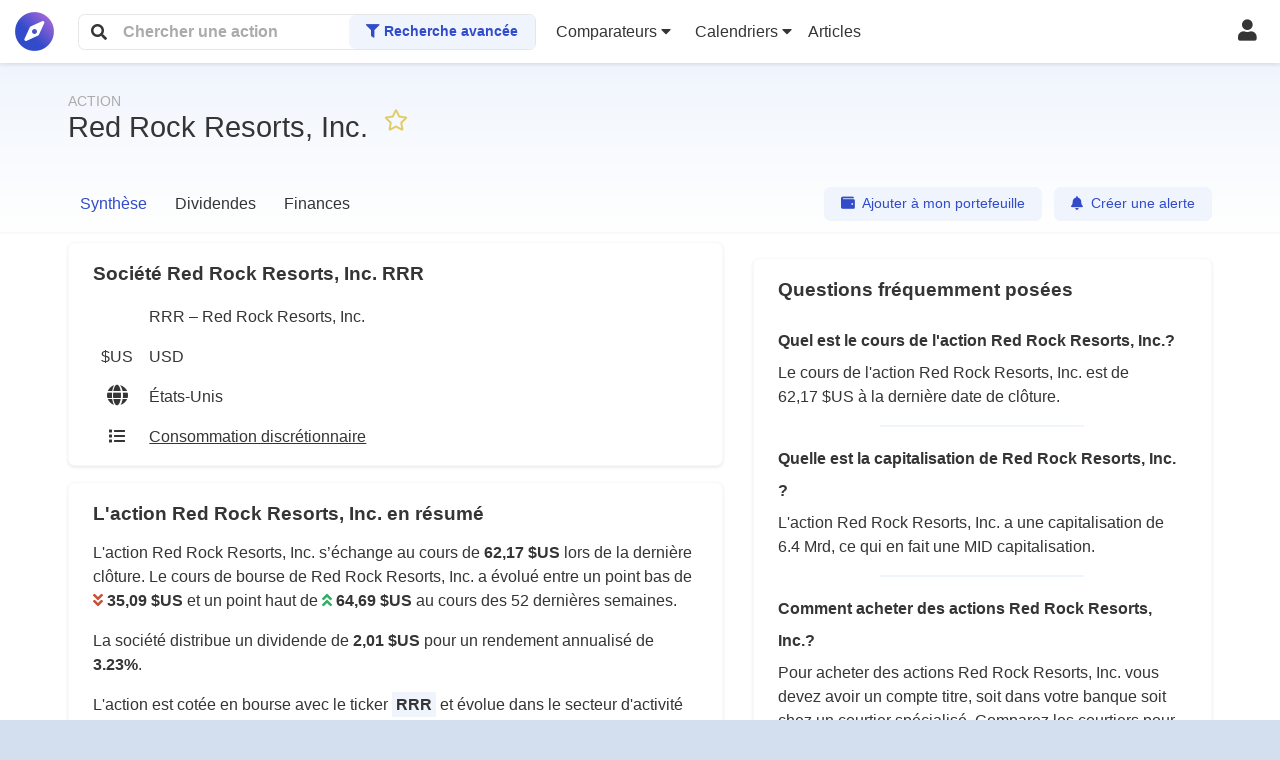

--- FILE ---
content_type: text/html; charset=UTF-8
request_url: https://rendementbourse.com/rrr-red-rock-resorts-inc
body_size: 120756
content:
<!DOCTYPE html>
<html lang="fr">
<head>
    <meta charset="UTF-8">
    <meta name="viewport" content="width=device-width, initial-scale=1, shrink-to-fit=no, maximum-scale=1">
        <meta name="description" content="Cours de bourse de l&#039;action Red Rock Resorts, Inc.. Historique, résultats financiers, dividendes et toutes les informations boursières sur RRR, ." />
    <link rel="shortcut icon" href="/favicon.ico">
    <link rel="apple-touch-icon" href="/apple-touch-icon.png">

        
    <title>Action Red Rock Resorts, Inc. (RRR) cours, historique et prévisions </title>
                <link rel="stylesheet" href="/build/1.1a38fefb.css"><link rel="stylesheet" href="/build/app.cd593f64.css">
    
    <link rel="stylesheet" href="//cdn.datatables.net/1.10.20/css/jquery.dataTables.min.css">
</head>
<body>
<div id="app" class="p-0">
    <nav class="navbar navbar-light px-0 bg-light shadow-sm position-sticky sticky-top py-1">
        <div class="container-fluid">
            <div class="row no-gutters justify-content-between align-items-center w-100">
                <div class="col col-md-8 col-lg-6 col-xl-5 d-flex justify-content-start align-items-center order-md-0 mr-2">
                    <a class="navbar-brand my-0 d-flex" href="/" title="Page d'accueil">
                        <div class="align-self-center">
                                                                                    <span class="fa fa-compass fa-2x text-secondary"
                                  style="
                                          background: -webkit-linear-gradient(45deg, #314bcb 40%, #c970db);
                                                                            -webkit-background-clip: text;
                                          -webkit-text-fill-color: transparent;
                                          line-height: 1.1;"
                            >
                                <span class="d-none small">
                                RENDEMENT <span class="titre-annexe">BOURSE</span>
                                </span>
                            </span>
                        </div>
                    </a>
                    <div class="flex-grow-1 ml-md-2 position-relative" style="max-width: 36rem;">
                        <div id="appSearch"
                             class="d-flex align-items-center position-relative w-100 rounded-top rounded-bottom border-top border-bottom border-left border-right">
                            <div class="d-flex align-items-center w-100 pl-1">
                                <span class="fa fa-search px-2 d-inline-block"></span>
                                <input type="text" placeholder="Chercher une action"
                                       class="w-100 border-0 px-2 py-1 d-inline-block">
                            </div>
                            <div class="pl-1 d-none d-md-inline-block">
                                <a class="pr-2 btn btn-light-info text-secondary font-weight-bold header-links text-nowrap"
                                   href="/screener">
                                    <i class="fa fa-filter"></i>
                                    Recherche avancée
                                </a>
                            </div>
                        </div>
                        <div id="searchResults"
                             class="border-left border-right border-bottom position-absolute bg-light p-2 w-100 d-none rounded-bottom">
                            <div id="resultsList">

                            </div>
                            <div class="pt-2 border-top text-center d-md-none">
                                <a class="pr-2 btn btn-light-info text-secondary font-weight-bold header-links text-nowrap"
                                   href="/screener">
                                    <i class="fa fa-filter"></i>
                                    Recherche avancée
                                </a>
                            </div>
                        </div>
                    </div>
                </div>
                <div class="col-auto justify-content-between align-items-center order-md-2 ml-auto">
                                            <a href="/login"
                           class="my-0 d-flex pl-4 pr-2 py-2"
                           title="Mon compte">
                            <div class="align-self-center">
                                <span class="fa fa-user fa-lg"></span>
                            </div>
                        </a>
                                    </div>
                <div class="col-12 col-md-auto d-none d-xl-flex align-items-center mt-2 mt-md-0 order-md-1 mr-auto">
                    <div class="dropdown px-1">
                        <a href="#" id="navbarDropdown" role="button" data-toggle="dropdown" aria-haspopup="true"
                           aria-expanded="false" class="nav-link header-links px-2">
                            <span class="text-nowrap">
                                Comparateurs
                                <span class="fa fa-caret-down"></span>
                            </span>
                        </a>
                        <div aria-labelledby="navbarDropdown" class="dropdown-menu dropdown-menu-right">
                            <a href="/courtier" class="dropdown-item">Courtiers</a>
                            <a href="/simulateur" class="dropdown-item">Placements</a>
                        </div>
                    </div>
                    <div class="dropdown px-1">
                        <a href="#" id="navbarDropdown" role="button" data-toggle="dropdown" aria-haspopup="true"
                           aria-expanded="false" class="nav-link header-links px-2">
                            <span class="text-nowrap">
                                Calendriers
                                <span class="fa fa-caret-down"></span>
                            </span>
                        </a>
                        <div aria-labelledby="navbarDropdown" class="dropdown-menu dropdown-menu-right">
                            <a href="/splits" class="dropdown-item">Splits</a>
                            <a href="/dividende" class="dropdown-item">Dividendes</a>
                            <a href="/ipo" class="dropdown-item">IPO (introductions)</a>
                            <a href="/calendrier" class="dropdown-item">Résultats</a>
                        </div>
                    </div>
                    <div class="px-1">
                                                                                                                        <a class="header-links pr-2 "
                           href="/articles">
                            Articles
                        </a>
                    </div>
                </div>
                <div class="col-auto d-xl-none order-last">
                    <div class="dropdown">
                        <a href="#" id="navbarMenuDropdown" role="button" data-toggle="dropdown" aria-haspopup="true"
                           aria-expanded="false" class="nav-link header-links px-2"
                           title="Menu">
                            <span class="text-nowrap">
                                <span class="fa fa-bars fa-lg"></span> <span class="d-none d-md-inline">Menu</span>
                            </span>
                        </a>
                        <div aria-labelledby="navbarMenuDropdown" class="dropdown-menu dropdown-menu-right">
                            <h6 class="dropdown-header">Devenez Premium !</h6>
                            <a href="/tarifs" class="dropdown-item">
                                Tarifs
                            </a>
                            <div class="dropdown-divider"></div>
                            <h6 class="dropdown-header">Actions, ETF, Cryptomonnaies</h6>
                            <a href="/screener" class="dropdown-item">Chercher une action</a>
                            <div class="dropdown-divider"></div>
                            <h6 class="dropdown-header">Comparateurs</h6>
                            <a href="/courtier" class="dropdown-item">Courtiers</a>
                            <a href="/simulateur" class="dropdown-item">Placements</a>
                            <div class="dropdown-divider"></div>
                            <h6 class="dropdown-header">Calendriers</h6>
                            <a href="/splits" class="dropdown-item">Splits</a>
                            <a href="/dividende" class="dropdown-item">Dividendes</a>
                            <a href="/ipo" class="dropdown-item">IPO (introductions)</a>
                            <a href="/calendrier" class="dropdown-item">Résultats</a>
                        </div>
                    </div>
                </div>
            </div>
        </div>
    </nav>

    <main role="main" class="container-fluid">
        <script>
            let ga_events = [];
        </script>
        
        
    <div id="quoteHeader"
     class="row pt-2 bg-light d-flex justify-content-center border-bottom border-w-2 border-light-gray">    <div class="col-lg-11">
        <div class="d-sm-flex align-items-center">
            <div class="d-flex align-items-center mt-lg-3 mt-2 pb-3">
                <div class="rounded-circle mr-3 d-none">
                    <div class="quoteImage rounded"
                                                >
                    </div>
                </div>
                <div class="">
                    <h1 class="m-0">
                    <span class="d-block text-uppercase text-gray mb-n3" style="font-size: .9rem;">
                                                                                    Action
                                                                        </span>
                                                    Red Rock Resorts, Inc.
                                            </h1>
                </div>
                <div class="p-3">
                <span class="addFavoriteQuoteButton text-gold cursor-pointer"
                      data-quote-id="3328"
                      data-toggle="tooltip"
                      data-original-title="Connectez-vous pour ajouter à vos favoris"
                >
                    <i class="far fa-star fa-lg"></i>
                </span>
                                                                            </div>
            </div>
                            <div class="ml-auto">
                                    </div>
                    </div>
        <div class="d-xl-flex align-items-center justify-content-between mt-1">
            <div class="order-xl-1">
                <a href="/portefeuille/operations/ajouter/0/3328"
                   rel="nofollow"
                   class="d-block d-sm-inline-block btn btn-light-info mr-lg-2 my-2 my-lg-0 text-secondary">
                    <span class="fa fa-wallet mr-1"></span> Ajouter à mon portefeuille
                </a>
                <a href="/watchlist/add/3328"
                   rel="nofollow"
                   class="d-block d-sm-inline-block btn btn-light-info text-secondary">
                    <span class="fa fa-bell mr-1"></span> Créer une alerte
                </a>
            </div>
            <div id="headerTabs" class="order-lg-0">                                                                            <span class="tabActive">
                            <span>Synthèse</span>
                        </span>
                                                                                                            <a href="/rrr-red-rock-resorts-inc/dividendes" class="tabLink">
                                <span>Dividendes</span>
                            </a>
                                                                                                                                                                                                                                                                                                                                                                                    <a href="/rrr-red-rock-resorts-inc/finances" class="tabLink">
                                <span>Finances</span>
                            </a>
                                                                                                                                                                                                                                                                                                                        </div>
        </div>
    </div>
</div>    <div class="row pt-2 bg-light d-flex justify-content-center">
        <div class="col-lg-11 d-lg-flex px-0">
                                                                                                                                                                                                                                                                                                                                                                                                                        <div class="col-lg-7">
                <div class="bg-light rounded py-2 px-3 px-sm-4 shadow-sm border border-light-gray">
                    <div class="d-flex justify-content-between align-items-center my-1">
                        <h2 class="d-block h5 font-weight-bold m-0">
                                                            Société Red Rock Resorts, Inc. RRR
                                                    </h2>
                                            </div>
                                        <div class="d-table">
                        <div class="d-table-row">
                            <div class="d-table-cell text-center p-2 align-middle">
                                <span class="d-inline-block rounded"
                                                                      ></span>
                            </div>
                            <span class="d-table-cell p-2 align-middle">RRR – Red Rock Resorts, Inc.</span>
                        </div>
                                                <div class="d-table-row">
                            <div class="d-table-cell text-center p-2 align-middle">
                                $US
                            </div>
                            <span class="d-table-cell p-2 align-middle">USD</span>
                        </div>
                                                    <div class="d-table-row">
                                <div class="d-table-cell text-center p-2 align-middle">
                                    <span class="fa fa-globe fa-lg"></span>
                                </div>
                                <span class="d-table-cell p-2 align-middle">
                                    États-Unis
                                </span>
                            </div>
                                                                                                                            <div class="d-table-row">
                                <div class="d-table-cell text-center p-2 align-middle">
                                    <span class="fa fa-list"></span>
                                </div>
                                <span class="d-table-cell p-2 align-middle">
                                    <a href="/action/consommation-discretionnaire">
                                        <u>
                                            Consommation discrétionnaire
                                        </u>
                                    </a>
                                </span>
                            </div>
                                            </div>
                                    </div>
                                                                                        
                <div class="bg-light rounded py-2 px-3 px-sm-4 shadow-sm border border-light-gray mt-3">
                    <div class="d-flex justify-content-between align-items-center my-1">
                        <h2 class="d-block h5 font-weight-bold m-0">
                            L'action Red Rock Resorts, Inc. en résumé
                        </h2>
                    </div>
                    <div class="mt-2 mb-3">
                        <div>
                            <p>
                                L'action Red Rock Resorts, Inc. s’échange au cours
                                de <strong>62,17 $US</strong> lors de la
                                dernière clôture. Le cours de bourse de Red Rock Resorts, Inc. a évolué entre un point bas
                                de
                                <strong class="text-nowrap"><i
                                            class="text-danger fas fa-angle-double-down"></i> 35,09 $US
                                </strong>
                                et un point haut de
                                <strong class="text-nowrap"><i
                                            class="text-success fas fa-angle-double-up"></i> 64,69 $US
                                </strong>
                                au cours des 52 dernières semaines.
                            </p>
                            <p>

                                                                    La société distribue un dividende de
                                    <strong>2,01 $US</strong> pour un rendement annualisé de
                                    <strong>3.23%</strong>.
                                                            </p>
                            <p>
                                L'action est cotée en bourse avec le ticker <strong
                                        class="bg-light-info p-1">RRR</strong>
                                                                    et évolue dans le secteur d'activité
                                    <a class="font-weight-bold"
                                       href="/action/consommation-discretionnaire">Consommation discrétionnaire</a>.
                                                            </p>
                        </div>
                    </div>
                </div>
                                                    <div class="px-4 py-2 bg-light-gray rounded mt-3 d-none d-lg-block">
                <div class="d-block small">
                    Sponsorisé
                </div>
                <div class="my-2">
                    <script async src="https://pagead2.googlesyndication.com/pagead/js/adsbygoogle.js?client=ca-pub-4465107666980654"
                            crossorigin="anonymous"></script>
                    <!-- Carré Responsive -->
                    <ins class="adsbygoogle"
                         style="display:block"
                         data-ad-client="ca-pub-4465107666980654"
                         data-ad-slot="1702926611"
                         data-ad-format="auto"
                         data-full-width-responsive="true"></ins>
                    <script>
                        (adsbygoogle = window.adsbygoogle || []).push({});
                    </script>
                </div>
                <div>
                    <a href="/login"
                       class="text-secondary small text-secondary font-weight-bold py-2 d-block mt-2">
                        Connectez-vous pour ne plus voir de sponsors <span class="fa fa-arrow-right"></span>
                    </a>
                </div>
            </div>
                                                                <div class="px-4 py-2 bg-light-gray rounded mt-3 d-lg-none">
                <div class="d-block small">
                    Sponsorisé
                </div>
                <div class="my-2">
                    <script async src="https://pagead2.googlesyndication.com/pagead/js/adsbygoogle.js?client=ca-pub-4465107666980654"
                            crossorigin="anonymous"></script>
                    <!-- Carré Responsive -->
                    <ins class="adsbygoogle"
                         style="display:block"
                         data-ad-client="ca-pub-4465107666980654"
                         data-ad-slot="1702926611"
                         data-ad-format="auto"
                         data-full-width-responsive="true"></ins>
                    <script>
                        (adsbygoogle = window.adsbygoogle || []).push({});
                    </script>
                </div>
                <div>
                    <a href="/login"
                       class="text-secondary small text-secondary font-weight-bold py-2 d-block mt-2">
                        Connectez-vous pour ne plus voir de sponsors <span class="fa fa-arrow-right"></span>
                    </a>
                </div>
            </div>
            
                <div class="bg-light rounded py-2 px-3 px-sm-4 shadow-sm border border-light-gray mt-3">
                    <div class="d-flex justify-content-between align-items-center my-1">
                        <h2 class="d-block h5 font-weight-bold m-0">
                            Données financières de l'action Red Rock Resorts, Inc. <span class="small">•</span>
                            <span class="bg-light-info p-1">RRR</span>
                        </h2>
                        <a href="/rrr-red-rock-resorts-inc/finances"
                           class="btn btn-light-info">
                            <span class="small text-secondary text-nowrap">
                                Voir en détails <span class="fa fa-arrow-right"></span>
                            </span>
                        </a>
                    </div>
                    <div class="mt-2 mb-3">
                        <div>
                            <span class="small">
                                Dernier cours de fermeture
                            </span>
                        </div>
                        <span class="font-weight-bold">
                            62,17 $US
                        </span>
                    </div>
                    <div class="mt-2 mb-3">
                        <div>
                            <span class="small">
                                Variation 52 semaines
                            </span>
                        </div>
                        <div class="d-flex justify-content-between align-items-center">
                            <span class="small pr-3">
                                <span class="fa fa-caret-down text-danger"></span> 35,09 $US
                            </span>
                            <div class="flex-fill">
                                <span class="position-relative d-block bg-light-info w-100 py-1 rounded-pill">
                                                                            <span class="position-absolute small bg-info rounded-circle d-inline-block mt-n2 p-2"
                                              style="margin-left: calc(96.104498376874% - 1rem)"
                                              id="variationActualValue"></span>
                                                                    </span>
                            </div>
                            <span class="small d-block pl-3">
                                <span class="fa fa-caret-up text-success"></span> 64,69 $US
                            </span>
                        </div>
                    </div>
                    <div class="mt-2 mb-3">
                        <div>
                            <span class="small">
                                Évolution du cours de l'action Red Rock Resorts, Inc. sur 10 ans (mensuel)
                            </span>
                        </div>
                        <div id="priceHistoryMonth"></div>
                    </div>
                    <div class="mt-2 mb-3">
                        <div>
                            <span class="small">
                                MID capitalisation
                            </span>
                        </div>
                        <span class="font-weight-bold">
                            6.4 Mrd
                        </span>
                    </div>
                    <div class="mt-2 mb-3">
                        <div>
                            <span class="small">
                                Beta (volatilité)
                            </span>
                        </div>
                        <span class="font-weight-bold">
                            1,50
                        </span>
                    </div>
                    <div class="mt-2 mb-3">
                        <div>
                            <span class="small">
                                Volume d'échanges
                            </span>
                        </div>
                        <span class="font-weight-bold">
                                                            422 k
                                                    </span>
                    </div>
                </div>
                                                                                        
                <div class="bg-light rounded py-2 px-3 px-sm-4 shadow-sm border border-light-gray mt-3">
                    <div class="d-flex justify-content-between align-items-center my-1">
                        <h2 class="d-block h5 font-weight-bold m-0">Dividendes Red Rock Resorts, Inc. <span
                                    class="small">•</span> <span class="bg-light-info p-1">RRR</span>
                        </h2>
                        <a href="/rrr-red-rock-resorts-inc/dividendes"
                           class="btn btn-light-info">
                            <span class="small text-secondary">
                            Voir en détails <span class="fa fa-arrow-right"></span>
                            </span>
                        </a>
                    </div>
                                            
                        <div class="mt-2 mb-3">
                            <div>
                                <span data-toggle="tooltip"
                                                                                data-original-title="Correspond à la somme des 5 derniers dividendes, arrondie au centime."
                                                                            class="small">Montant annualisé <i class="far fa-question-circle"
                                                                         aria-hidden="true"></i>
                                </span>
                            </div>
                            <span class="font-weight-bold">
                                2,01 $US
                            </span>
                        </div>

                        <div class="mt-2 mb-3 w-100">
                            <div>
                                <span data-toggle="tooltip"
                                      data-original-title="Correspond aux mois pendant lesquels les dividendes sont détachés puis versés."
                                      class="small">Rythme de détachements vs. paiements <i
                                            class="far fa-question-circle" aria-hidden="true"></i>
                                </span>
                            </div>
                            <span>
                                                            Le dividende est habituellement détaché
                                <strong>5 fois</strong>: Mars, Mai, Juin, Septembre et Décembre.
                                                        </span>
                                                            <div>
                                    <div class="">
                                        <div class="d-table w-100" style="table-layout: fixed;">
                                            <div class="d-table-row bg-light-info">

                                            </div>
                                            <div class="d-table-row">

                                            </div>
                                        </div>
                                    </div>
                                    <div class="d-table w-100 small mt-1" style="table-layout: fixed;">
                                        <div class="d-table-row bg-light-info">
                                                                                            <div class="d-table-cell text-center small text-truncate font-weight-bold border-bottom py-1">
                                                    Janv.
                                                </div>
                                                                                            <div class="d-table-cell text-center small text-truncate font-weight-bold border-bottom py-1">
                                                    Févr.
                                                </div>
                                                                                            <div class="d-table-cell text-center small text-truncate font-weight-bold border-bottom py-1">
                                                    Mars
                                                </div>
                                                                                            <div class="d-table-cell text-center small text-truncate font-weight-bold border-bottom py-1">
                                                    Avr.
                                                </div>
                                                                                            <div class="d-table-cell text-center small text-truncate font-weight-bold border-bottom py-1">
                                                    Mai
                                                </div>
                                                                                            <div class="d-table-cell text-center small text-truncate font-weight-bold border-bottom py-1">
                                                    Juin
                                                </div>
                                                                                            <div class="d-table-cell text-center small text-truncate font-weight-bold border-bottom py-1">
                                                    Juil.
                                                </div>
                                                                                            <div class="d-table-cell text-center small text-truncate font-weight-bold border-bottom py-1">
                                                    Août
                                                </div>
                                                                                            <div class="d-table-cell text-center small text-truncate font-weight-bold border-bottom py-1">
                                                    Sept.
                                                </div>
                                                                                            <div class="d-table-cell text-center small text-truncate font-weight-bold border-bottom py-1">
                                                    Oct.
                                                </div>
                                                                                            <div class="d-table-cell text-center small text-truncate font-weight-bold border-bottom py-1">
                                                    Nov.
                                                </div>
                                                                                            <div class="d-table-cell text-center small text-truncate font-weight-bold border-bottom py-1">
                                                    Déc.
                                                </div>
                                                                                    </div>
                                        <div class="d-table-row">
                                            <div class="d-table-cell bg-light-gray"></div>
                                            <div class="d-table-cell bg-light-gray"></div>
                                            <div class="d-table-cell bg-light-gray"></div>
                                            <div class="d-table-cell bg-light-gray"></div>
                                            <div class="d-table-cell bg-light-gray"></div>
                                            <div class="w-100 py-1 text-center bg-light-gray font-weight-bold">
                                                Détachements
                                            </div>
                                            <div class="d-table-cell bg-light-gray"></div>
                                            <div class="d-table-cell bg-light-gray"></div>
                                            <div class="d-table-cell bg-light-gray"></div>
                                            <div class="d-table-cell bg-light-gray"></div>
                                            <div class="d-table-cell bg-light-gray"></div>
                                            <div class="d-table-cell bg-light-gray"></div>
                                        </div>
                                        <div class="d-table-row">
                                                                                                                                                <div class="d-table-cell text-center border-bottom align-middle overflow-hidden p-1 p-sm-2"></div>
                                                                                                                                                                                                <div class="d-table-cell text-center border-bottom align-middle overflow-hidden p-1 p-sm-2"></div>
                                                                                                                                                                                                <div class="d-table-cell text-center border-bottom align-middle alert-success overflow-hidden p-1 p-sm-2">
                                                        <span class="fa fa-check text-success"></span>
                                                    </div>
                                                                                                                                                                                                <div class="d-table-cell text-center border-bottom align-middle overflow-hidden p-1 p-sm-2"></div>
                                                                                                                                                                                                <div class="d-table-cell text-center border-bottom align-middle alert-success overflow-hidden p-1 p-sm-2">
                                                        <span class="fa fa-check text-success"></span>
                                                    </div>
                                                                                                                                                                                                <div class="d-table-cell text-center border-bottom align-middle alert-success overflow-hidden p-1 p-sm-2">
                                                        <span class="fa fa-check text-success"></span>
                                                    </div>
                                                                                                                                                                                                <div class="d-table-cell text-center border-bottom align-middle overflow-hidden p-1 p-sm-2"></div>
                                                                                                                                                                                                <div class="d-table-cell text-center border-bottom align-middle overflow-hidden p-1 p-sm-2"></div>
                                                                                                                                                                                                <div class="d-table-cell text-center border-bottom align-middle alert-success overflow-hidden p-1 p-sm-2">
                                                        <span class="fa fa-check text-success"></span>
                                                    </div>
                                                                                                                                                                                                <div class="d-table-cell text-center border-bottom align-middle overflow-hidden p-1 p-sm-2"></div>
                                                                                                                                                                                                <div class="d-table-cell text-center border-bottom align-middle overflow-hidden p-1 p-sm-2"></div>
                                                                                                                                                                                                <div class="d-table-cell text-center border-bottom align-middle alert-success overflow-hidden p-1 p-sm-2">
                                                        <span class="fa fa-check text-success"></span>
                                                    </div>
                                                                                                                                    </div>
                                        <div class="d-table-row">
                                            <div class="d-table-cell bg-light-gray"></div>
                                            <div class="d-table-cell bg-light-gray"></div>
                                            <div class="d-table-cell bg-light-gray"></div>
                                            <div class="d-table-cell bg-light-gray"></div>
                                            <div class="d-table-cell bg-light-gray"></div>
                                            <div class="w-100 py-1 text-center bg-light-gray font-weight-bold">
                                                Paiements
                                            </div>
                                            <div class="d-table-cell bg-light-gray"></div>
                                            <div class="d-table-cell bg-light-gray"></div>
                                            <div class="d-table-cell bg-light-gray"></div>
                                            <div class="d-table-cell bg-light-gray"></div>
                                            <div class="d-table-cell bg-light-gray"></div>
                                            <div class="d-table-cell bg-light-gray"></div>
                                        </div>
                                        <div class="d-table-row">
                                                                                                                                                <div class="d-table-cell text-center border-bottom align-middle overflow-hidden p-1 p-sm-2">

                                                    </div>
                                                                                                                                                                                                <div class="d-table-cell text-center border-bottom align-middle overflow-hidden p-1 p-sm-2">

                                                    </div>
                                                                                                                                                                                                <div class="d-table-cell text-center border-bottom align-middle alert-success overflow-hidden p-1 p-sm-2">
                                                        <span class="fa fa-check text-success"></span>
                                                    </div>
                                                                                                                                                                                                <div class="d-table-cell text-center border-bottom align-middle overflow-hidden p-1 p-sm-2">

                                                    </div>
                                                                                                                                                                                                <div class="d-table-cell text-center border-bottom align-middle alert-success overflow-hidden p-1 p-sm-2">
                                                        <span class="fa fa-check text-success"></span>
                                                    </div>
                                                                                                                                                                                                <div class="d-table-cell text-center border-bottom align-middle alert-success overflow-hidden p-1 p-sm-2">
                                                        <span class="fa fa-check text-success"></span>
                                                    </div>
                                                                                                                                                                                                <div class="d-table-cell text-center border-bottom align-middle overflow-hidden p-1 p-sm-2">

                                                    </div>
                                                                                                                                                                                                <div class="d-table-cell text-center border-bottom align-middle overflow-hidden p-1 p-sm-2">

                                                    </div>
                                                                                                                                                                                                <div class="d-table-cell text-center border-bottom align-middle alert-success overflow-hidden p-1 p-sm-2">
                                                        <span class="fa fa-check text-success"></span>
                                                    </div>
                                                                                                                                                                                                <div class="d-table-cell text-center border-bottom align-middle overflow-hidden p-1 p-sm-2">

                                                    </div>
                                                                                                                                                                                                <div class="d-table-cell text-center border-bottom align-middle overflow-hidden p-1 p-sm-2">

                                                    </div>
                                                                                                                                                                                                <div class="d-table-cell text-center border-bottom align-middle alert-success overflow-hidden p-1 p-sm-2">
                                                        <span class="fa fa-check text-success"></span>
                                                    </div>
                                                                                                                                    </div>
                                    </div>
                                </div>
                                                    </div>
                        <div class="mt-2 mb-3">
                            <div>
                                <span class="small">Prochain dividende</span>
                            </div>
                            <div class="flex-grow-1">
                                                                    Le prochain dividende n'est pas encore annoncé.
                                                            </div>
                        </div>
                        <div class="mt-2 mb-3">
                            <div>
                                <span data-toggle="tooltip"
                                      data-original-title="Nombre d'années pendant lesquelles le dividende n'a pas subi de coupure"
                                      class="small">Stabilité <i class="far fa-question-circle" aria-hidden="true"></i>
                                </span>
                            </div>
                            <div class="flex-grow-1">
                                                                    Le dividende de l'action Red Rock Resorts, Inc. est versé sans interruption depuis
                                    <strong>9
                                        ans</strong>.
                                    <br>
                                                                            Il n'a pas diminué depuis <strong>2
                                        ans</strong>.
                                                                                                </div>
                        </div>
                        <div class="mt-2 mb-3">
                            <div>
                                <span data-toggle="tooltip"
                                      data-original-title="Rapport entre le montant annualisé du dividende et son montant l'année précédente."
                                      class="small">
                                        Croissance annualisée&nbsp;<i class="far fa-question-circle"
                                                                      aria-hidden="true"></i>
                                </span>
                            </div>
                            <span class="font-weight-bold">
                                                            0.00%
                                                        </span>
                            <p class="my-3">
                                                                                                                                                                                                                                                                                                                                                                                                    L'action Red Rock Resorts, Inc. a vu son dividende évoluer de 0% en 1 an, -7.7% en 5 ans et 25.96% en 10 ans.
                                                        </p>
                        </div>
                        <div class="mt-2 mb-3">
                            <div class="w-100">
                                <p class="font-italic small">12 derniers mois vs. années précédentes.</p>
                                <div class="row text-center text-nowrap">
                                    <div class="col-4">
                                        <strong class="d-block">1 an</strong>
                                                                                    <div>
                                                0.00%
                                                <br>
                                                <em class="mt-0 d-block small">
                                                    vs. 2025
                                                </em>
                                            </div>
                                            <small class="text-danger">
                                                Très lente
                                            </small>
                                                                            </div>
                                    <div class="col-4 border-left">
                                        <strong class="d-block">5 ans</strong>
                                                                                    <div>
                                                -7.70%
                                                <br>
                                                <em class="mt-0 d-block small">
                                                    par an
                                                </em>
                                            </div>
                                            <small class="">
                                                
                                            </small>
                                                                            </div>
                                    <div class="col-4 border-left">
                                        <strong class="d-block">10 ans</strong>
                                                                                    <div>
                                                25.96%
                                                <br>
                                                <em class="mt-0 d-block small">
                                                    par an
                                                </em>
                                            </div>
                                            <small class="text-success">
                                                Très rapide
                                            </small>
                                                                            </div>
                                </div>
                                <div class="text-center mt-2">
                                    <div id="tenYearsGrowth" class="d-inline-block m-auto"></div>
                                </div>
                            </div>
                        </div>
                        <div class="mt-2 mb-3">
                            <div>
                                <span data-toggle="tooltip"
                                      data-original-title="Correspond au rapport entre le montant annualisé du dividende et le dernier cours de fermeture."
                                      class="small">
                                    Rendement annualisé&nbsp;<i class="far fa-question-circle" aria-hidden="true"></i>
                                </span>
                            </div>
                            <span class="font-weight-bold">
                            3.23%
                        </span>
                        </div>
                        <div class="mt-2 mb-3">
                            <h3 class="h6 m-0 d-block">Derniers détachements par années</h3>
                            <div id="dividendsByYear"></div>
                            <table class="table table-sm mt-4 table-striped mb-0 border-0" id="allGroupedDivs">
                                <thead class="">
                                <tr>
                                    <th>Année</th>
                                    <th>Montant</th>
                                    <th>Variation</th>
                                </tr>
                                </thead>
                                <tbody>
                                                                                                            <tr>
                                            <td>2026</td>
                                            <td>0,000 $US</td>
                                            <td>-100 %</td>
                                        </tr>
                                                                                                                                                <tr>
                                            <td>2025</td>
                                            <td>2,010 $US</td>
                                            <td>0.5 %</td>
                                        </tr>
                                                                                                                                                <tr>
                                            <td>2024</td>
                                            <td>2,000 $US</td>
                                            <td>100 %</td>
                                        </tr>
                                                                                                                                                <tr>
                                            <td>2023</td>
                                            <td>1,000 $US</td>
                                            <td>-50 %</td>
                                        </tr>
                                                                                                                                                <tr>
                                            <td>2022</td>
                                            <td>2,000 $US</td>
                                            <td>-33.33 %</td>
                                        </tr>
                                                                                                                                                <tr>
                                            <td>2021</td>
                                            <td>3,000 $US</td>
                                            <td>2900 %</td>
                                        </tr>
                                                                                                                                                <tr>
                                            <td>2020</td>
                                            <td>0,100 $US</td>
                                            <td>-75 %</td>
                                        </tr>
                                                                                                                                                <tr>
                                            <td>2019</td>
                                            <td>0,400 $US</td>
                                            <td>0 %</td>
                                        </tr>
                                                                                                                                                <tr>
                                            <td>2018</td>
                                            <td>0,400 $US</td>
                                            <td>0 %</td>
                                        </tr>
                                                                                                                                                <tr>
                                            <td>2017</td>
                                            <td>0,400 $US</td>
                                            <td>100 %</td>
                                        </tr>
                                                                                                                                                                        </tbody>
                            </table>
                        </div>
                        <div class="mt-2 mb-3">
                            <h3 class="h6 m-0 d-block">Derniers détachements de dividendes et splits</h3>
                            <div id="allDividends"></div>
                            <table class="table mt-4 table-striped mb-0 border-light-info table-responsive" id="allDivs">
                                <thead class="">
                                <tr>
                                    <th>Année</th>
                                    <th>Date de détachement</th>
                                    <th>Montant</th>
                                    <th>Type</th>
                                </tr>
                                </thead>
                                <tbody>
                                                                                                            <tr>
                                            <td>2025</td>
                                            <td>2025-12-16</td>
                                                                                            <td>0,260 $US</td>
                                                                                        <td>
                                                                                                    Trimestriel
                                                                                            </td>
                                        </tr>
                                                                                                                                                <tr>
                                            <td>2025</td>
                                            <td>2025-09-15</td>
                                                                                            <td>0,250 $US</td>
                                                                                        <td>
                                                                                                    Trimestriel
                                                                                            </td>
                                        </tr>
                                                                                                                                                <tr>
                                            <td>2025</td>
                                            <td>2025-06-16</td>
                                                                                            <td>0,250 $US</td>
                                                                                        <td>
                                                                                                    Trimestriel
                                                                                            </td>
                                        </tr>
                                                                                                                                                <tr>
                                            <td>2025</td>
                                            <td>2025-05-14</td>
                                                                                            <td>1,000 $US</td>
                                                                                        <td>
                                                                                                    Autre
                                                                                            </td>
                                        </tr>
                                                                                                                                                <tr>
                                            <td>2025</td>
                                            <td>2025-03-17</td>
                                                                                            <td>0,250 $US</td>
                                                                                        <td>
                                                                                                    Trimestriel
                                                                                            </td>
                                        </tr>
                                                                                                                                                <tr>
                                            <td>2024</td>
                                            <td>2024-12-16</td>
                                                                                            <td>0,250 $US</td>
                                                                                        <td>
                                                                                                    Trimestriel
                                                                                            </td>
                                        </tr>
                                                                                                                                                <tr>
                                            <td>2024</td>
                                            <td>2024-09-16</td>
                                                                                            <td>0,250 $US</td>
                                                                                        <td>
                                                                                                    Trimestriel
                                                                                            </td>
                                        </tr>
                                                                                                                                                <tr>
                                            <td>2024</td>
                                            <td>2024-06-14</td>
                                                                                            <td>0,250 $US</td>
                                                                                        <td>
                                                                                                    Trimestriel
                                                                                            </td>
                                        </tr>
                                                                                                                                                <tr>
                                            <td>2024</td>
                                            <td>2024-03-14</td>
                                                                                            <td>0,250 $US</td>
                                                                                        <td>
                                                                                                    Trimestriel
                                                                                            </td>
                                        </tr>
                                                                                                                                                <tr>
                                            <td>2024</td>
                                            <td>2024-02-21</td>
                                                                                            <td>1,000 $US</td>
                                                                                        <td>
                                                                                                    Autre
                                                                                            </td>
                                        </tr>
                                                                                                                                                                                                                                                                                                                                                                                                                                                                                                                                                                                                                                                                                                                                                                                                                                                                                                                                                                                                                                                                                                                                                                                                                                                                                                                                                                                                                                                                                                                                                                                                                                                                                                                                                                                                                                                                        </tbody>
                            </table>
                        </div>

                                                    <div class="mt-2 mb-3">
                                <div>
                                    <span data-toggle="tooltip"
                                          data-original-title="Le Price Earnings Ratio indique le nombre d'années de bénéfice net nécessaires pour atteindre la capitalisation boursière."
                                          class="small">
                                        Price Earning Ratio&nbsp;<i class="far fa-question-circle"
                                                                    aria-hidden="true"></i>
                                    </span>
                                </div>
                                <span class="font-weight-bold">
                                    20.31
                                </span>
                            </div>
                        
                                                    <div class="mt-2 mb-3">
                                <div>
                                    <span data-toggle="tooltip"
                                          data-original-title="Le Ratio de distribution correspond à la part des bénéfices reversée aux actionnaires. Au dessus de 100%, l'entreprise pioche dans ses réserves ou emprunte pour payer son dividende."
                                          class="small">
                                        Payout Ratio&nbsp;<i class="far fa-question-circle" aria-hidden="true"></i>
                                    </span>
                                </div>
                                <span class="font-weight-bold">
                                    31.95%
                                </span>
                                <p class="my-3">
                                    L'action Red Rock Resorts, Inc. reverse <strong>31.95%</strong> de ses bénéfices aux actionnaires. Ce taux est <strong>faible et lui laisse une belle marge de manoeuvre</strong>.
                                </p>
                            </div>
                                                            </div>
                                                        <div class="bg-light rounded py-2 px-3 px-sm-4 shadow-sm border border-light-gray mt-3">
                        <div class="d-flex justify-content-between align-items-center my-1">
                            <h2 class="d-block h5 font-weight-bold m-0">
                                Avis des analystes sur Red Rock Resorts, Inc. <span class="small">•</span>
                                <span class="bg-light-info p-1">RRR</span>
                            </h2>
                        </div>
                                                                                                                                                        <p class="mb-3">
                            Dans l'ensemble, les analystes recommandent <strong class="text-success">d&#039;accumuler</strong> l'action Red Rock Resorts, Inc..
                        </p>
                        <p class="mb-3">
                                                                                    <strong>12 analystes</strong> estiment que le cours de l'action atteindra les <strong>66.13 USD</strong>. 
                            Par rapport au dernier cours de clôture de <strong>62.17 USD</strong>, c'est 
                            <strong>
                                +6.37%
                            </strong> de différence.
                        </p>
                        <div class="row">
                            <div class="col-md-6">
                                <table class="table table-sm table-borderless mb-0">
                                    <tr>
                                        <th class="">Note moyenne</th>
                                        <td class="">4.00/5</td>
                                    </tr>
                                    <tr>
                                        <th class="">Objectif de cours</th>
                                        <td class="">66.13 USD</td>
                                    </tr>
                                    <tr>
                                        <th class="">Dernière mise à jour</th>
                                        <td class="">10/01/2026</td>
                                    </tr>
                                </table>
                            </div>
                            <div class="col-md-6">
                                <table class="table table-sm table-borderless mb-0">
                                    <tr class="text-success">
                                        <th class="">Achat fort</th>
                                        <td class="">5</td>
                                    </tr>
                                    <tr class="text-success" style="color: #28a745 !important;">
                                        <th class="">Achat</th>
                                        <td class="">2</td>
                                    </tr>
                                    <tr class="text-warning">
                                        <th class="">Conserver</th>
                                        <td class="">5</td>
                                    </tr>
                                    <tr class="text-danger" style="color: #dc3545 !important;">
                                        <th class="">Vendre</th>
                                        <td class="">0</td>
                                    </tr>
                                    <tr class="text-danger">
                                        <th class="">Vente forte</th>
                                        <td class="">0</td>
                                    </tr>
                                </table>
                            </div>
                        </div>
                    </div>
                
                                    <div class="bg-light rounded py-2 px-3 px-sm-4 shadow-sm border border-light-gray mt-3">
                        <div class="d-flex justify-content-between align-items-center my-1">
                            <h2 class="d-block h5 font-weight-bold m-0">
                                Actionnaires significatifs Red Rock Resorts, Inc. <span class="small">•</span>
                                <span class="bg-light-info p-1">RRR</span>
                            </h2>
                        </div>
                        <div class="mt-2">
                            <p class="mb-3">
                                <i class="fas fa-info-circle"></i>
                                La part d'actions détenues indique le pourcentage des actions de l'entreprise détenues par l'actionnaire, tandis que la part du portefeuille représente l'importance de cet investissement dans le portefeuille total de l'actionnaire.
                            </p>
                            <div class="table-responsive">
                                <table id="holdersTable" class="table table-sm table-borderless mb-0">
                                    <thead>
                                        <tr>
                                            <th class="text-primary">Actionnaire</th>
                                            <th class="text-primary">Type</th>
                                            <th class="text-primary">Actions détenues</th>
                                            <th class="text-primary">Part d'actions détenues</th>
                                            <th class="text-primary">Part du portefeuille</th>
                                            <th class="text-primary">Variation %</th>
                                            <th class="text-primary">Date de déclaration</th>
                                        </tr>
                                    </thead>
                                    <tbody>
                                                                                    <tr>
                                                <td>BlackRock Inc</td>
                                                <td>institution</td>
                                                <td data-order="3733295">3 733 295</td>
                                                <td data-order="6.2738">6.27%</td>
                                                <td data-order="0.0037">0.00%</td>
                                                <td data-order="-0.3961" class="text-danger">
                                                    -0.40%
                                                </td>
                                                <td data-order="20250630">
                                                2025-06-30
                                                </td>
                                            </tr>
                                                                                    <tr>
                                                <td>Eminence Capital LLC</td>
                                                <td>institution</td>
                                                <td data-order="3059372">3 059 372</td>
                                                <td data-order="5.1413">5.14%</td>
                                                <td data-order="1.916">1.92%</td>
                                                <td data-order="23.4458" class="text-success">
                                                    +23.45%
                                                </td>
                                                <td data-order="20250630">
                                                2025-06-30
                                                </td>
                                            </tr>
                                                                                    <tr>
                                                <td>FMR Inc</td>
                                                <td>institution</td>
                                                <td data-order="2163415">2 163 415</td>
                                                <td data-order="3.6356">3.64%</td>
                                                <td data-order="0.0064">0.01%</td>
                                                <td data-order="-32.1417" class="text-danger">
                                                    -32.14%
                                                </td>
                                                <td data-order="20250630">
                                                2025-06-30
                                                </td>
                                            </tr>
                                                                                    <tr>
                                                <td>Citadel Advisors Llc</td>
                                                <td>institution</td>
                                                <td data-order="1383417">1 383 417</td>
                                                <td data-order="2.3248">2.32%</td>
                                                <td data-order="0.0125">0.01%</td>
                                                <td data-order="25.8231" class="text-success">
                                                    +25.82%
                                                </td>
                                                <td data-order="20250630">
                                                2025-06-30
                                                </td>
                                            </tr>
                                                                                    <tr>
                                                <td>Geode Capital Management, LLC</td>
                                                <td>institution</td>
                                                <td data-order="1197789">1 197 789</td>
                                                <td data-order="2.0129">2.01%</td>
                                                <td data-order="0.0044">0.00%</td>
                                                <td data-order="0.0933" class="text-success">
                                                    +0.09%
                                                </td>
                                                <td data-order="20250630">
                                                2025-06-30
                                                </td>
                                            </tr>
                                                                                    <tr>
                                                <td>State Street Corp</td>
                                                <td>institution</td>
                                                <td data-order="1080917">1 080 917</td>
                                                <td data-order="1.8165">1.82%</td>
                                                <td data-order="0.0021">0.00%</td>
                                                <td data-order="-3.6998" class="text-danger">
                                                    -3.70%
                                                </td>
                                                <td data-order="20250630">
                                                2025-06-30
                                                </td>
                                            </tr>
                                                                                    <tr>
                                                <td>Balyasny Asset Management LLC</td>
                                                <td>institution</td>
                                                <td data-order="793371">793 371</td>
                                                <td data-order="1.3333">1.33%</td>
                                                <td data-order="0.0622">0.06%</td>
                                                <td data-order="53.7705" class="text-success">
                                                    +53.77%
                                                </td>
                                                <td data-order="20250630">
                                                2025-06-30
                                                </td>
                                            </tr>
                                                                                    <tr>
                                                <td>Northern Trust Corp</td>
                                                <td>institution</td>
                                                <td data-order="458177">458 177</td>
                                                <td data-order="0.77">0.77%</td>
                                                <td data-order="0.0033">0.00%</td>
                                                <td data-order="-4.0023" class="text-danger">
                                                    -4.00%
                                                </td>
                                                <td data-order="20250630">
                                                2025-06-30
                                                </td>
                                            </tr>
                                                                                    <tr>
                                                <td>ArrowMark Colorado Holdings, LLC (ArrowMark Partners)</td>
                                                <td>institution</td>
                                                <td data-order="399328">399 328</td>
                                                <td data-order="0.6711">0.67%</td>
                                                <td data-order="0.3742">0.37%</td>
                                                <td data-order="-14.4928" class="text-danger">
                                                    -14.49%
                                                </td>
                                                <td data-order="20250630">
                                                2025-06-30
                                                </td>
                                            </tr>
                                                                                    <tr>
                                                <td>Diamond Hill Small-Mid Cap Equity</td>
                                                <td>fund</td>
                                                <td data-order="1199227">1 199 227</td>
                                                <td data-order="2.0153">2.02%</td>
                                                <td data-order="4.9832">4.98%</td>
                                                <td data-order="-6.6036" class="text-danger">
                                                    -6.60%
                                                </td>
                                                <td data-order="20250831">
                                                2025-08-31
                                                </td>
                                            </tr>
                                                                                    <tr>
                                                <td>iShares Russell 2000 ETF</td>
                                                <td>fund</td>
                                                <td data-order="1182486">1 182 486</td>
                                                <td data-order="1.9872">1.99%</td>
                                                <td data-order="0.1102">0.11%</td>
                                                <td data-order="0" class="">
                                                    0.00%
                                                </td>
                                                <td data-order="20250831">
                                                2025-08-31
                                                </td>
                                            </tr>
                                                                                    <tr>
                                                <td>Diamond Hill Small-Mid Cap I</td>
                                                <td>fund</td>
                                                <td data-order="860409">860 409</td>
                                                <td data-order="1.4459">1.45%</td>
                                                <td data-order="5.5936">5.59%</td>
                                                <td data-order="0" class="">
                                                    0.00%
                                                </td>
                                                <td data-order="20250831">
                                                2025-08-31
                                                </td>
                                            </tr>
                                                                                    <tr>
                                                <td>Diamond Hill Mid Cap Equity</td>
                                                <td>fund</td>
                                                <td data-order="679278">679 278</td>
                                                <td data-order="1.1415">1.14%</td>
                                                <td data-order="4.0708">4.07%</td>
                                                <td data-order="-17.5146" class="text-danger">
                                                    -17.51%
                                                </td>
                                                <td data-order="20250831">
                                                2025-08-31
                                                </td>
                                            </tr>
                                                                                    <tr>
                                                <td>Fidelity Leveraged Company Stock</td>
                                                <td>fund</td>
                                                <td data-order="642300">642 300</td>
                                                <td data-order="1.0794">1.08%</td>
                                                <td data-order="0.8932">0.89%</td>
                                                <td data-order="0" class="">
                                                    0.00%
                                                </td>
                                                <td data-order="20250630">
                                                2025-06-30
                                                </td>
                                            </tr>
                                                                                    <tr>
                                                <td>Natixis Vaughan Nelson Small Cap A</td>
                                                <td>fund</td>
                                                <td data-order="589513">589 513</td>
                                                <td data-order="0.9907">0.99%</td>
                                                <td data-order="2.7529">2.75%</td>
                                                <td data-order="-2.5804" class="text-danger">
                                                    -2.58%
                                                </td>
                                                <td data-order="20250731">
                                                2025-07-31
                                                </td>
                                            </tr>
                                                                                    <tr>
                                                <td>Baron Real Estate Strategy</td>
                                                <td>fund</td>
                                                <td data-order="540949">540 949</td>
                                                <td data-order="0.9091">0.91%</td>
                                                <td data-order="1.3198">1.32%</td>
                                                <td data-order="13.5853" class="text-success">
                                                    +13.59%
                                                </td>
                                                <td data-order="20250630">
                                                2025-06-30
                                                </td>
                                            </tr>
                                                                                    <tr>
                                                <td>Baron Real Estate Institutional</td>
                                                <td>fund</td>
                                                <td data-order="540949">540 949</td>
                                                <td data-order="0.9091">0.91%</td>
                                                <td data-order="1.3212">1.32%</td>
                                                <td data-order="13.5853" class="text-success">
                                                    +13.59%
                                                </td>
                                                <td data-order="20250630">
                                                2025-06-30
                                                </td>
                                            </tr>
                                                                            </tbody>
                                </table>
                            </div>
                        </div>
                    </div>
                                                                                                                    </div>

                        <div class="col-lg-5">
                                                                                                                        <div class="bg-light rounded py-2 px-3 px-sm-4 shadow-sm border border-light-gray mt-3">
                    <div class="d-flex justify-content-between align-items-center my-1">
                        <h2 class="d-block h5 font-weight-bold m-0">Questions fréquemment posées</h2>
                                                                                            </div>
                    <div>
                                                    <section class="my-3">
                                <div>
                                    <h2 class="mb-1 h6 font-weight-bold">
                                        Quel est le cours de l&#039;action Red Rock Resorts, Inc.?
                                    </h2>
                                    <div class="">
                                        <p>
                                            Le cours de l'action Red Rock Resorts, Inc. est de 62,17 $US à la dernière date de clôture.
                                        </p>
                                    </div>
                                </div>
                            </section>
                                                            <hr class="w-50 border-top-w-2 border-light-info mt-3 mb-2">
                                                                                <section class="my-3">
                                <div>
                                    <h2 class="mb-1 h6 font-weight-bold">
                                        Quelle est la capitalisation de Red Rock Resorts, Inc. ?
                                    </h2>
                                    <div class="">
                                        <p>
                                            L'action Red Rock Resorts, Inc. a une capitalisation de 6.4 Mrd, ce qui en fait une MID capitalisation.
                                        </p>
                                    </div>
                                </div>
                            </section>
                                                            <hr class="w-50 border-top-w-2 border-light-info mt-3 mb-2">
                                                                                <section class="my-3">
                                <div>
                                    <h2 class="mb-1 h6 font-weight-bold">
                                        Comment acheter des actions Red Rock Resorts, Inc.?
                                    </h2>
                                    <div class="">
                                        <p>
                                            Pour acheter des actions Red Rock Resorts, Inc. vous devez avoir un compte titre, soit dans votre banque soit chez un courtier spécialisé. <a href="/courtier"><u>Comparez les courtiers pour choisir le meilleur.</u></a>
                                        </p>
                                    </div>
                                </div>
                            </section>
                                                                        </div>
                </div>
                                                    <div class="px-4 py-2 bg-light-gray rounded mt-3 d-none d-lg-block">
                <div class="d-block small">
                    Sponsorisé
                </div>
                <div class="my-2">
                    <script async src="https://pagead2.googlesyndication.com/pagead/js/adsbygoogle.js?client=ca-pub-4465107666980654"
                            crossorigin="anonymous"></script>
                    <!-- Carré Responsive -->
                    <ins class="adsbygoogle"
                         style="display:block"
                         data-ad-client="ca-pub-4465107666980654"
                         data-ad-slot="1702926611"
                         data-ad-format="auto"
                         data-full-width-responsive="true"></ins>
                    <script>
                        (adsbygoogle = window.adsbygoogle || []).push({});
                    </script>
                </div>
                <div>
                    <a href="/login"
                       class="text-secondary small text-secondary font-weight-bold py-2 d-block mt-2">
                        Connectez-vous pour ne plus voir de sponsors <span class="fa fa-arrow-right"></span>
                    </a>
                </div>
            </div>
                                                                        <div class="bg-light rounded py-2 px-3 px-sm-4 shadow-sm border border-light-gray mt-3">
                    <div class="d-flex justify-content-between align-items-center my-1">
                        <span class="d-block h5 font-weight-bold mb-2">Événements sur l'action Red Rock Resorts, Inc.</span>
                                                                                            </div>
                        <div class="d-flex">
        <div class="border border-light-info rounded-pill ml-1"
             style="border-width: 4px !important;"></div>
        <div class="flex-fill">
                            <div class="d-flex align-items-center mb-3" style="margin-left: -16px;">
                    <div class="bg-light-info rounded-circle" style="padding: 12px;"></div>
                    <div class="p-3 bg-light-info rounded-lg w-100 ml-2">
                        <small class="d-inline-block font-weight-bold"
                               title="mardi 10 février 2026"
                               style="border-bottom: 1px dashed lightgray;">
                            <time datetime="2026-02-10T00:00:00+01:00">
                                dans 18 jours
                            </time>
                        </small>
                        <div class="">
                                                            <div class="">
                                    <div class="pt-2 pb-1">
                                        <div class="">
                                            Publication de résultats
                                        </div>
                                    </div>
                                </div>
                                                    </div>
                    </div>
                </div>
                            <div class="d-flex align-items-center mb-3" style="margin-left: -16px;">
                    <div class="bg-light-info rounded-circle" style="padding: 12px;"></div>
                    <div class="p-3 bg-light-info rounded-lg w-100 ml-2">
                        <small class="d-inline-block font-weight-bold"
                               title="mercredi 31 décembre 2026"
                               style="border-bottom: 1px dashed lightgray;">
                            <time datetime="2025-12-31T00:00:00+01:00">
                                il y a 22 jours
                            </time>
                        </small>
                        <div class="">
                                                            <div class="">
                                    <div class="pt-2 pb-1">
                                        <div class="">
                                            Paiement du dividende
                                        </div>
                                    </div>
                                </div>
                                                    </div>
                    </div>
                </div>
                            <div class="d-flex align-items-center" style="margin-left: -16px;">
                    <div class="bg-light-info rounded-circle" style="padding: 12px;"></div>
                    <div class="p-3 bg-light-info rounded-lg w-100 ml-2">
                        <small class="d-inline-block font-weight-bold"
                               title="lundi 15 décembre 2025"
                               style="border-bottom: 1px dashed lightgray;">
                            <time datetime="2025-12-15T00:00:00+01:00">
                                il y a 1 mois
                            </time>
                        </small>
                        <div class="">
                                                            <div class="">
                                    <div class="pt-2 pb-1">
                                        <div class="">
                                            Détachement du dividende
                                        </div>
                                    </div>
                                </div>
                                                    </div>
                    </div>
                </div>
                    </div>
    </div>
                </div>
                                                                                                    </div>
        </div>
    </div>

    
                <script type="application/ld+json">{"@context":"https:\/\/schema.org","@type":"Event","name":"Red Rock Resorts, Inc. : Publication de r\u00e9sultats","startDate":"2026-02-11T09:00:00+01:00","endDate":"2026-02-11T10:00:00+01:00","eventStatus":"https:\/\/schema.org\/EventScheduled","eventAttendanceMode":"https:\/\/schema.org\/OnlineEventAttendanceMode","location":{"@type":"VirtualLocation","url":"https:\/\/rendementbourse.com\/rrr-red-rock-resorts-inc"},"image":[null],"description":"Red Rock Resorts, Inc. : Publication de r\u00e9sultats","organizer":{"@type":"Organization","name":"RendementBourse.com","url":"https:\/\/rendementbourse.com\/"},"performer":{"@type":"Organization","name":"Red Rock Resorts, Inc."}}</script>
            <script type="application/ld+json">{"@context":"https:\/\/schema.org","@type":"Event","name":"Red Rock Resorts, Inc. : Paiement du dividende","startDate":"2026-01-01T09:00:00+01:00","endDate":"2026-01-01T10:00:00+01:00","eventStatus":"https:\/\/schema.org\/EventScheduled","eventAttendanceMode":"https:\/\/schema.org\/OnlineEventAttendanceMode","location":{"@type":"VirtualLocation","url":"https:\/\/rendementbourse.com\/rrr-red-rock-resorts-inc"},"image":[null],"description":"Red Rock Resorts, Inc. : Paiement du dividende","organizer":{"@type":"Organization","name":"RendementBourse.com","url":"https:\/\/rendementbourse.com\/"},"performer":{"@type":"Organization","name":"Red Rock Resorts, Inc."}}</script>
            <script type="application/ld+json">{"@context":"https:\/\/schema.org","@type":"Event","name":"Red Rock Resorts, Inc. : D\u00e9tachement du dividende","startDate":"2025-12-16T09:00:00+01:00","endDate":"2025-12-16T10:00:00+01:00","eventStatus":"https:\/\/schema.org\/EventScheduled","eventAttendanceMode":"https:\/\/schema.org\/OnlineEventAttendanceMode","location":{"@type":"VirtualLocation","url":"https:\/\/rendementbourse.com\/rrr-red-rock-resorts-inc"},"image":[null],"description":"Red Rock Resorts, Inc. : D\u00e9tachement du dividende","organizer":{"@type":"Organization","name":"RendementBourse.com","url":"https:\/\/rendementbourse.com\/"},"performer":{"@type":"Organization","name":"Red Rock Resorts, Inc."}}</script>
        <script type="application/ld+json">{"@context":"https:\/\/schema.org","@type":"FAQPage","mainEntity":[{"@type":"Question","name":"Quel est le cours de l'action Red Rock Resorts, Inc.?","acceptedAnswer":{"@type":"Answer","text":"Le cours de l'action Red Rock Resorts, Inc. est de 62,17\u00a0$US \u00e0 la derni\u00e8re date de cl\u00f4ture."}},{"@type":"Question","name":"Quelle est la capitalisation de Red Rock Resorts, Inc. ?","acceptedAnswer":{"@type":"Answer","text":"L'action Red Rock Resorts, Inc. a une capitalisation de 6.4 Mrd, ce qui en fait une MID capitalisation."}},{"@type":"Question","name":"Comment acheter des actions Red Rock Resorts, Inc.?","acceptedAnswer":{"@type":"Answer","text":"Pour acheter des actions Red Rock Resorts, Inc. vous devez avoir un compte titre, soit dans votre banque soit chez un courtier sp\u00e9cialis\u00e9. <a href=\"\/courtier\"><u>Comparez les courtiers pour choisir le meilleur.<\/u><\/a>"}}]}</script>

    </main>
    <footer class="p-4 mt-5 text-center">
        <div class="d-inline-block border-top pt-5 px-5">
            <div class="my-4">
                <a href="/feedback" class="text-decoration-none">
                    <i class="fas fa-lightbulb"></i> Envoyez-nous vos suggestions !
                </a>
            </div>
            <div class="my-4">
                <a href="/articles"
                   class="text-decoration-none">
                    <i class="fa fa-book"></i> Apprenez les bases de la bourse
                </a>
            </div>
            <div class="my-4">
                <span>&copy; 2026</span>
                <a href="/" class="text-decoration-none">
                    RENDEMENTBOURSE
                </a>
                •
                <a href="/mentions-legales" class="text-decoration-none">
                    Mentions légales
                </a>
                •
                <a href="/cgv" class="text-decoration-none">
                    CGV
                </a>
                •
                <a href="/consentement-rgpd" class="text-decoration-none">
                    Consentement RGPD
                </a>
            </div>
        </div>
    </footer>
    </div>

        <script src="/build/runtime.d94b3b43.js"></script><script src="/build/1.14903f6c.js"></script><script src="/build/app.ed8287da.js"></script>
    <script src="https://cdnjs.cloudflare.com/ajax/libs/popper.js/1.14.6/umd/popper.min.js"
            integrity="sha384-wHAiFfRlMFy6i5SRaxvfOCifBUQy1xHdJ/yoi7FRNXMRBu5WHdZYu1hA6ZOblgut"
            crossorigin="anonymous"></script>
    <script src="https://code.jquery.com/jquery-3.5.1.min.js" crossorigin="anonymous"></script>
    <script src="https://stackpath.bootstrapcdn.com/bootstrap/4.5.2/js/bootstrap.min.js"
            crossorigin="anonymous"></script>

    <!-- Global site tag (gtag.js) - Google Analytics -->
    <script async src="https://www.googletagmanager.com/gtag/js?id=UA-144559241-1"></script>
    <script>
        window.dataLayer = window.dataLayer || [];

        function gtag() {
            dataLayer.push(arguments);
        }

        gtag('js', new Date());
        gtag('config', 'UA-144559241-1');

        if (ga_events && ga_events.length > 0) {
            ga_events.forEach(event => gtag("event", event));
        }

                        
        $(function () {
            $('[data-toggle="tooltip"]').tooltip();
            $('.input-placeholder-block .form-control').on('change focusin', function () {
                $(this).parents('.input-placeholder-block').addClass('input-placeholder-active');
            }).on('focusout', function () {
                if ($(this).val() === '' && $(this).attr('type') !== 'date') {
                    $(this).parents('.input-placeholder-block').removeClass('input-placeholder-active');
                }
            });
        })

        $(document).ready(function () {
            sessionStorage.setItem('appSearch', null);
            $('#appSearch input').on('keyup', function () {
                let search = $(this).val().trim();
                let appSearch = sessionStorage.getItem('appSearch');
                if (search.length > 0 && appSearch !== search) {
                    sessionStorage.setItem('appSearch', search);

                    $('#appSearch').removeClass('rounded-bottom border-bottom', true);
                    $('#searchResults').toggleClass('d-none', false);
                    $.ajax({
                        url: '/actions/search',
                        data: {name: search},
                        type: 'POST',
                        success: function (data) {
                            $('#searchResults #resultsList').html(data);
                        }
                    });
                } else {
                    //$('#appSearch').addClass('rounded-bottom border-bottom', true);
                }
            });

            // lorsqu'on clique hors du champ de recherche #appSearch input et des résultats #searchResults, on cache les résultats
            $(document).on('click', function (e) {
                if (!$(e.target).closest('#appSearch input').length && !$(e.target).closest('#searchResults').length) {
                    $('#searchResults').toggleClass('d-none', true);
                    $('#appSearch').addClass('rounded-bottom border-bottom', true);
                }
            });
            // lorsqu'on clique sur le champ de recherche #appSearch input, on affiche les résultats s'il y en a
            $('#appSearch input').on('click', function () {
                if ($('#searchResults').html().trim().length > 0) {
                    $('#appSearch').removeClass('rounded-bottom border-bottom', true);
                    $('#searchResults').toggleClass('d-none', false);
                }
            });

            let userQuotesFavorites = [];

            
            const isOverflown = ({clientWidth, clientHeight, scrollWidth, scrollHeight}) => {
                return scrollHeight > clientHeight || scrollWidth > clientWidth;
            }

            $('.large_content').each(function (i, elem) {
                if (isOverflown(elem)) {
                    let text = $(elem).data('see-more-title');
                    if (text === undefined) {
                        text = 'Voir la suite';
                    }
                    $(elem).append('<span class="large_content_see_more px-2"><span>' + text + '</span></span>');
                }
            });

            $('.large_content_see_more').click(function (e) {
                $(this).parents('.large_content').addClass('extended');
                //e.preventDefault();
            });

            const heightOutput = document.querySelector("#height");
            const widthOutput = document.querySelector("#width");

            function updateSize() {
                if (window.innerWidth < 768) {
                    $('.details-open-sm').attr('open', false);
                } else {
                    $('.details-open-sm').attr('open', true);
                }
            }

            updateSize();
            window.addEventListener("resize", updateSize);

            $('img[loading="lazy"]').each(function () {
                $(this).attr('src', $(this).data('src'));
            });
        });
    </script>

    <script type="text/javascript" src="https://www.gstatic.com/charts/loader.js" defer></script>
    <script src="//cdn.datatables.net/1.10.20/js/jquery.dataTables.min.js"></script>
    <script>
        function getChartOptions() {
            return {
                legend: {
                    position: 'none'
                },
                backgroundColor: 'none',
                colors: ['#314bcb'],
                //isStacked: true,
                height: 200,
                vAxis: {textPosition: 'none'},
                chartArea: {
                    // leave room for y-axis labels
                    width: '90%',
                    left: '7%'
                },
            };
        }
    </script>

    <script defer>
    $(document).ready(function () {
        let priceHistoryMonth = [];
        priceHistoryMonth.push(['Année', 'Valeur de clôture']);
        $.ajax({
            method: "GET",
            async: true,
            url: "/quote/3328/syncPriceHistory",
        })
            .done(function (response) {
                if (response['priceHistory']) {
                    let priceHistoryData = Object.values(response['priceHistory']);
                    priceHistoryData.forEach(elem => priceHistoryMonth.push(elem));
                    if (typeof priceHistoryMonth !== 'undefined' && priceHistoryMonth.length > 1) {
                        google.charts.setOnLoadCallback(function () {
                            var data = google.visualization.arrayToDataTable(priceHistoryMonth);
                            var chart = new google.visualization.LineChart(document.getElementById('priceHistoryMonth'));
                            chart.draw(data, getChartOptions());
                        });
                    }
                } else {

                }
            });
    });
</script>    <script>
        let hasCashDivs = true;
        let groupedDivByYears = [];
        groupedDivByYears.push(['Année', 'Montant', {role: 'style'}, {role: 'annotation'}]);
                groupedDivByYears.push(["2016",0.2,"",""]);
                groupedDivByYears.push(["2017",0.4,"",""]);
                groupedDivByYears.push(["2018",0.4,"",""]);
                groupedDivByYears.push(["2019",0.4,"",""]);
                groupedDivByYears.push(["2020",0.1,"",""]);
                groupedDivByYears.push(["2021",3,"",""]);
                groupedDivByYears.push(["2022",2,"",""]);
                groupedDivByYears.push(["2023",1,"",""]);
                groupedDivByYears.push(["2024",2,"",""]);
                groupedDivByYears.push(["2025",2.01,"",""]);
                groupedDivByYears.push(["2026",0,"color: lightblue;",""]);
        
        let tenYearsGrowth = [];
        tenYearsGrowth.push(['Année', 'Montant', {role: 'style'}]);
                tenYearsGrowth.push(["2016",0.2,""]);
                tenYearsGrowth.push(["2017",0.4,""]);
                tenYearsGrowth.push(["2018",0.4,""]);
                tenYearsGrowth.push(["2019",0.4,""]);
                tenYearsGrowth.push(["2020",0.1,""]);
                tenYearsGrowth.push(["2021",3,""]);
                tenYearsGrowth.push(["2022",2,""]);
                tenYearsGrowth.push(["2023",1,""]);
                tenYearsGrowth.push(["2024",2,""]);
                tenYearsGrowth.push(["2025",2.01,""]);
                tenYearsGrowth.push(["2026",2.01,"color: orange;"]);
        
        let allDivs = [];
        allDivs.push(['Année', 'Montant', {role: 'style'}, {role: 'annotation'}]);
                allDivs.push(["2016",0.1,"",""]);
                allDivs.push(["2016",0.1,"",""]);
                allDivs.push(["2017",0.1,"",""]);
                allDivs.push(["2017",0.1,"",""]);
                allDivs.push(["2017",0.1,"",""]);
                allDivs.push(["2017",0.1,"",""]);
                allDivs.push(["2018",0.1,"",""]);
                allDivs.push(["2018",0.1,"",""]);
                allDivs.push(["2018",0.1,"",""]);
                allDivs.push(["2018",0.1,"",""]);
                allDivs.push(["2019",0.1,"",""]);
                allDivs.push(["2019",0.1,"",""]);
                allDivs.push(["2019",0.1,"",""]);
                allDivs.push(["2019",0.1,"",""]);
                allDivs.push(["2020",0.1,"",""]);
                allDivs.push(["2021",3,"",""]);
                allDivs.push(["2022",0.25,"",""]);
                allDivs.push(["2022",0.25,"",""]);
                allDivs.push(["2022",0.25,"",""]);
                allDivs.push(["2022",1,"",""]);
                allDivs.push(["2022",0.25,"",""]);
                allDivs.push(["2023",0.25,"",""]);
                allDivs.push(["2023",0.25,"",""]);
                allDivs.push(["2023",0.25,"",""]);
                allDivs.push(["2023",0.25,"",""]);
                allDivs.push(["2024",1,"",""]);
                allDivs.push(["2024",0.25,"",""]);
                allDivs.push(["2024",0.25,"",""]);
                allDivs.push(["2024",0.25,"",""]);
                allDivs.push(["2024",0.25,"",""]);
                allDivs.push(["2025",0.25,"",""]);
                allDivs.push(["2025",1,"",""]);
                allDivs.push(["2025",0.25,"",""]);
                allDivs.push(["2025",0.25,"",""]);
                allDivs.push(["2025",0.26,"",""]);
        
        function drawChart() {
            var options = this.getChartOptions();

            if (hasCashDivs) {
                var data = google.visualization.arrayToDataTable(groupedDivByYears);
                var chart = new google.visualization.ColumnChart(document.getElementById('dividendsByYear'));
                chart.draw(data, options);
            }

            if (hasCashDivs) {
                var data = google.visualization.arrayToDataTable(allDivs);
                var chart = new google.visualization.ColumnChart(document.getElementById('allDividends'));
                chart.draw(data, options);
            }

            if (hasCashDivs) {
                options.tooltip = {
                    trigger: 'none'
                };
                options.vAxis = {
                    baselineColor: 'none',
                    ticks: [],
                    textPosition: 'none'
                };
                options.hAxis = {
                    //textPosition: 'none'
                };
                options.height = 80;
                options.width = 200;
                options.chartArea = {
                    //left: 0,
                    //bottom: 0,
                    top: 0,
                    width: 170,
                    height: 60
                };
                options.isStacked = true;
                var data = google.visualization.arrayToDataTable(tenYearsGrowth);
                var chart = new google.visualization.ColumnChart(document.getElementById('tenYearsGrowth'));
                chart.draw(data, options);
            }
        }

        document.addEventListener('DOMContentLoaded', () => {
            google.charts.load('current', {packages: ['corechart']});
            google.charts.setOnLoadCallback(drawChart);

                        gtag('event', 'ad_view', {
                'event_label': 'ad_view',
                'event_category': 'ads',
                'non_interaction': true
            });
                    });

        $('#displayAllGroupedDivs').click(function () {
            $('#allGroupedDivs tr').removeClass('d-none');
            $(this).addClass('d-none');
        });

        $('#displayAllDivs').click(function () {
            $('#allDivs tr').removeClass('d-none');
            $(this).addClass('d-none');
        });

        $('#sondageBlockClose').on('click', function () {
            // On enregistre le cookie pour 30 jours
            document.cookie = "sondage=1; max-age=2592000";
            // On cache le bloc
            $('#sondageBlock').addClass('d-none');
        });
        // si le cookie n'est pas présent, on affiche le bloc
        if (document.cookie.indexOf('sondage') === -1) {
            $('#sondageBlock').removeClass('d-none');
        }
    </script>
    <script>
        $(document).ready(function() {
            $('#holdersTable').DataTable({
                "order": [[2, "desc"]], // Tri par défaut sur la colonne "Actions détenues" en ordre décroissant
                "searching": false, // Désactive la recherche
                "lengthChange": false, // Désactive le sélecteur du nombre d'entrées
                "paging": false, // Désactive la pagination
                "info": false, // Enlève le texte d'information sur le nombre d'entrées
                "columnDefs": [
                    { "type": "num", "targets": [2,3,4,5,6] } // Type numérique pour les colonnes de chiffres
                ]
            });
        });
    </script>
    <script>
    $(document).ready(function () {
        $('.newsfeed_block .newsfeed_interaction').on('click', function () {
            var newsId = $(this).data('news-id');
            var newsBlock = $('.newsfeed_block[data-news-id=' + newsId + ']');
            var newsInteraction = $('.newsfeed_interaction[data-news-id=' + newsId + ']');
            var newsInteractionCount = $('.newsfeed_interaction_count[data-news-id=' + newsId + ']');

            $.ajax({
                method: "POST",
                url: "/newsfeed/interaction",
                data: {news_id: newsId}
            })
                .done(function (msg) {
                    var count;
                    if (msg.status === 'added' || msg.status === 'removed') {
                        count = msg.interactionsCount;
                        if (count > 0) {
                            newsInteractionCount.html(count);
                        } else {
                            newsInteractionCount.html('');
                        }
                    }

                    if (msg.status === 'added') {
                        newsInteraction.addClass('text-secondary');
                    } else if (msg.status === 'removed') {
                        newsInteraction.removeClass('text-secondary');
                    } else {
                        alert('Veuillez vous reconnecter.');
                    }
                });
        });

        $('.newsfeed_message_add').on('keypress', function (e) {
            var code = (e.keyCode ? e.keyCode : e.which);
            if (code === 13) { //Enter keycode
                var newsId = $(this).data('news-id');
                var msg = $('.newsfeed_message_add[data-news-id=' + newsId + ']').val();
                sendMessage(newsId, msg);
            }
        });

        $('.addMessageButton').on('click', function () {
            var newsId = $(this).data('news-id');
            var msg = $('.newsfeed_message_add[data-news-id=' + newsId + ']').val();
            sendMessage(newsId, msg);
        });

        function sendMessage(newsId, msg) {
            if (msg.length < 3) {
                return;
            }

            $.ajax({
                method: "POST",
                url: "/newsfeed/message",
                data: {news_id: newsId, message: msg}
            })
                .done(function (response) {
                    var newsFeedMessagesList = $('.newsfeed_messages_list[data-news-id=' + newsId + ']');
                    if (response.status === 'success') {
                        newsFeedMessagesList.prepend(response.htmlDisplay);
                        $('.newsfeed_message_add[data-news-id=' + newsId + ']').val('');
                    } else {
                        var error = $('.newsfeed_message_add_error[data-news-id=' + newsId + ']');
                        error.html('Veuillez attendre quelques secondes.');
                        error.show('slow').delay(5000).fadeOut('slow');
                    }
                });
        }
    });
</script></body>
</html>


--- FILE ---
content_type: text/html; charset=utf-8
request_url: https://www.google.com/recaptcha/api2/aframe
body_size: 268
content:
<!DOCTYPE HTML><html><head><meta http-equiv="content-type" content="text/html; charset=UTF-8"></head><body><script nonce="8G76ozqfAD3d0mqRpJqyMA">/** Anti-fraud and anti-abuse applications only. See google.com/recaptcha */ try{var clients={'sodar':'https://pagead2.googlesyndication.com/pagead/sodar?'};window.addEventListener("message",function(a){try{if(a.source===window.parent){var b=JSON.parse(a.data);var c=clients[b['id']];if(c){var d=document.createElement('img');d.src=c+b['params']+'&rc='+(localStorage.getItem("rc::a")?sessionStorage.getItem("rc::b"):"");window.document.body.appendChild(d);sessionStorage.setItem("rc::e",parseInt(sessionStorage.getItem("rc::e")||0)+1);localStorage.setItem("rc::h",'1769117991409');}}}catch(b){}});window.parent.postMessage("_grecaptcha_ready", "*");}catch(b){}</script></body></html>